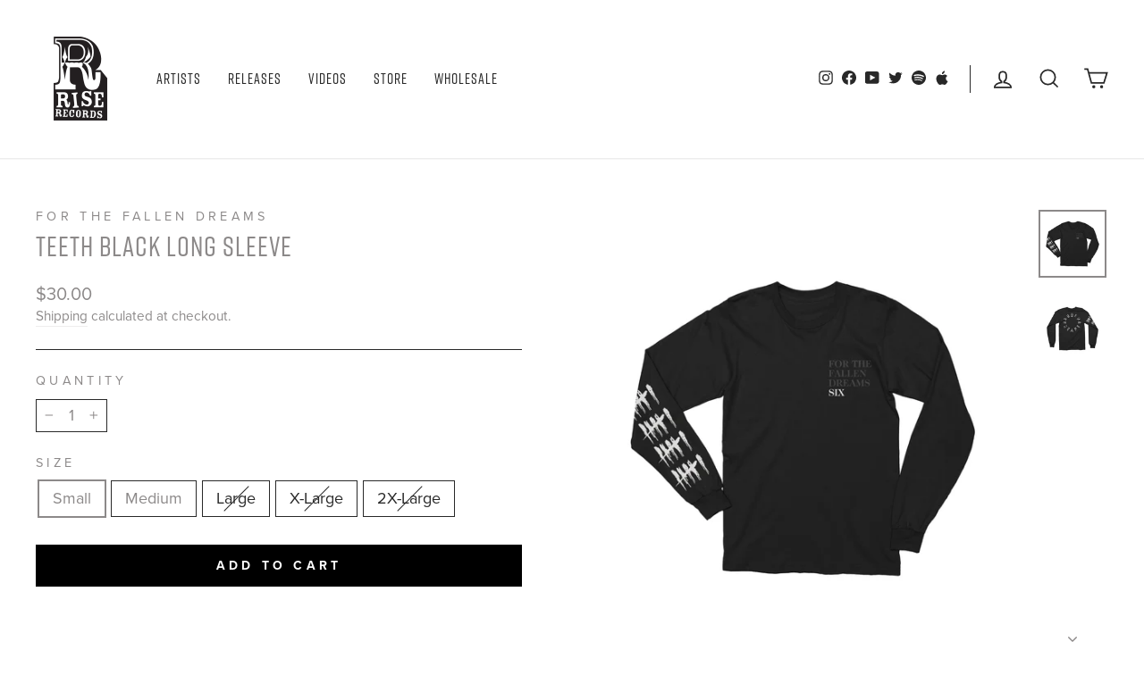

--- FILE ---
content_type: text/javascript; charset=utf-8
request_url: https://riserecords.com/collections/long-sleeves/products/ftfdteetbl-ls.js
body_size: 659
content:
{"id":3542212345934,"title":"Teeth Black Long Sleeve","handle":"ftfdteetbl-ls","description":"","published_at":"2019-07-23T13:03:28-04:00","created_at":"2019-05-03T12:40:56-04:00","vendor":"For The Fallen Dreams","type":"Long Sleeve Shirt","tags":["20PERCENT","For The Fallen Dreams","Long Sleeve Shirt","Rise Records","SAVE25","Shirt","SUMMER50","Wholesale"],"price":3000,"price_min":3000,"price_max":3000,"available":true,"price_varies":false,"compare_at_price":null,"compare_at_price_min":0,"compare_at_price_max":0,"compare_at_price_varies":false,"variants":[{"id":28125069475918,"title":"Small","option1":"Small","option2":null,"option3":null,"sku":"FTFDTEETBL-LSSM","requires_shipping":true,"taxable":true,"featured_image":null,"available":true,"name":"Teeth Black Long Sleeve - Small","public_title":"Small","options":["Small"],"price":3000,"weight":318,"compare_at_price":null,"inventory_management":"shopify","barcode":null,"quantity_rule":{"min":1,"max":null,"increment":1},"quantity_price_breaks":[],"requires_selling_plan":false,"selling_plan_allocations":[]},{"id":28125069508686,"title":"Medium","option1":"Medium","option2":null,"option3":null,"sku":"FTFDTEETBL-LSMD","requires_shipping":true,"taxable":true,"featured_image":null,"available":true,"name":"Teeth Black Long Sleeve - Medium","public_title":"Medium","options":["Medium"],"price":3000,"weight":318,"compare_at_price":null,"inventory_management":"shopify","barcode":null,"quantity_rule":{"min":1,"max":null,"increment":1},"quantity_price_breaks":[],"requires_selling_plan":false,"selling_plan_allocations":[]},{"id":28125069541454,"title":"Large","option1":"Large","option2":null,"option3":null,"sku":"FTFDTEETBL-LSLG","requires_shipping":true,"taxable":true,"featured_image":null,"available":false,"name":"Teeth Black Long Sleeve - Large","public_title":"Large","options":["Large"],"price":3000,"weight":318,"compare_at_price":null,"inventory_management":"shopify","barcode":null,"quantity_rule":{"min":1,"max":null,"increment":1},"quantity_price_breaks":[],"requires_selling_plan":false,"selling_plan_allocations":[]},{"id":28125069574222,"title":"X-Large","option1":"X-Large","option2":null,"option3":null,"sku":"FTFDTEETBL-LSXL","requires_shipping":true,"taxable":true,"featured_image":null,"available":false,"name":"Teeth Black Long Sleeve - X-Large","public_title":"X-Large","options":["X-Large"],"price":3000,"weight":318,"compare_at_price":null,"inventory_management":"shopify","barcode":null,"quantity_rule":{"min":1,"max":null,"increment":1},"quantity_price_breaks":[],"requires_selling_plan":false,"selling_plan_allocations":[]},{"id":28125069606990,"title":"2X-Large","option1":"2X-Large","option2":null,"option3":null,"sku":"FTFDTEETBL-LS2X","requires_shipping":true,"taxable":true,"featured_image":null,"available":false,"name":"Teeth Black Long Sleeve - 2X-Large","public_title":"2X-Large","options":["2X-Large"],"price":3000,"weight":454,"compare_at_price":null,"inventory_management":"shopify","barcode":null,"quantity_rule":{"min":1,"max":null,"increment":1},"quantity_price_breaks":[],"requires_selling_plan":false,"selling_plan_allocations":[]}],"images":["\/\/cdn.shopify.com\/s\/files\/1\/0098\/1585\/1086\/products\/97bda296e11e4a1698043551f68dd95c.jpg?v=1556901656","\/\/cdn.shopify.com\/s\/files\/1\/0098\/1585\/1086\/products\/70def7ef98d342bdab55733adaeb67c6.jpg?v=1556901656"],"featured_image":"\/\/cdn.shopify.com\/s\/files\/1\/0098\/1585\/1086\/products\/97bda296e11e4a1698043551f68dd95c.jpg?v=1556901656","options":[{"name":"Size","position":1,"values":["Small","Medium","Large","X-Large","2X-Large"]}],"url":"\/products\/ftfdteetbl-ls","media":[{"alt":"For The Fallen Dreams black long-sleeve shirt featuring a small \"SIX\" text on the left chest and white tally marks down the right sleeve, shown laid flat on a white background.","id":1135944204366,"position":1,"preview_image":{"aspect_ratio":1.0,"height":1500,"width":1500,"src":"https:\/\/cdn.shopify.com\/s\/files\/1\/0098\/1585\/1086\/products\/97bda296e11e4a1698043551f68dd95c.jpg?v=1556901656"},"aspect_ratio":1.0,"height":1500,"media_type":"image","src":"https:\/\/cdn.shopify.com\/s\/files\/1\/0098\/1585\/1086\/products\/97bda296e11e4a1698043551f68dd95c.jpg?v=1556901656","width":1500},{"alt":"For The Fallen Dreams black long-sleeve shirt featuring a circular design of white tooth illustrations on the back and five tally marks on the right sleeve.","id":1135944237134,"position":2,"preview_image":{"aspect_ratio":1.0,"height":1500,"width":1500,"src":"https:\/\/cdn.shopify.com\/s\/files\/1\/0098\/1585\/1086\/products\/70def7ef98d342bdab55733adaeb67c6.jpg?v=1556901656"},"aspect_ratio":1.0,"height":1500,"media_type":"image","src":"https:\/\/cdn.shopify.com\/s\/files\/1\/0098\/1585\/1086\/products\/70def7ef98d342bdab55733adaeb67c6.jpg?v=1556901656","width":1500}],"requires_selling_plan":false,"selling_plan_groups":[]}